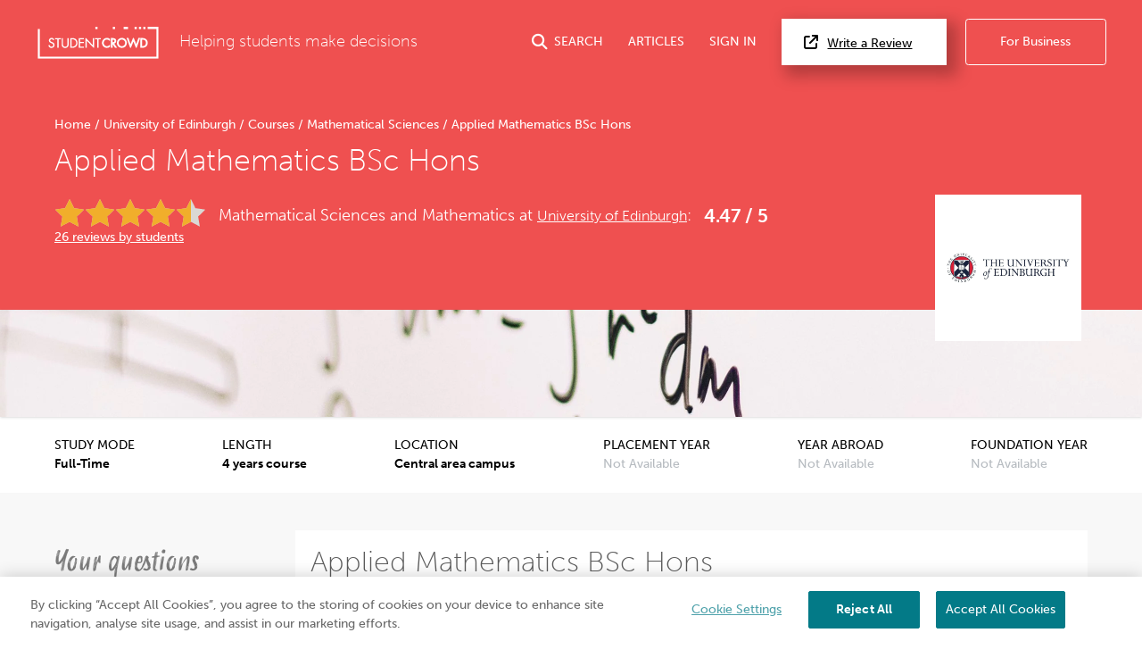

--- FILE ---
content_type: image/svg+xml
request_url: https://assets.studentcrowd.net/build-v2.1004.3/images/ratings--orange.45af8f4e.svg
body_size: 8
content:
<?xml version="1.0" encoding="UTF-8" standalone="no"?>
<svg width="17px" height="16px" viewBox="0 0 17 16" version="1.1" xmlns="http://www.w3.org/2000/svg" xmlns:xlink="http://www.w3.org/1999/xlink" xmlns:sketch="http://www.bohemiancoding.com/sketch/ns">
    <!-- Generator: Sketch 3.0.4 (8053) - http://www.bohemiancoding.com/sketch -->
    <title>Star 1</title>
    <desc>Created with Sketch.</desc>
    <defs></defs>
    <g id="Page-1" stroke="none" stroke-width="1" fill="none" fill-rule="evenodd" sketch:type="MSPage">
        <g id="Artboard-10" sketch:type="MSArtboardGroup" transform="translate(-50.000000, -630.000000)" fill="#F1AE2B">
            <g id="Reviews" sketch:type="MSLayerGroup" transform="translate(0.000000, 518.000000)">
                <g id="Reviews-+-Reviews-2-+-Reviews-3" transform="translate(35.000000, 44.000000)" sketch:type="MSShapeGroup">
                    <g id="Reviews-2">
                        <g id="Group" transform="translate(15.000000, 68.000000)">
                            <polygon id="Star-1" points="8.5 12.75 3.50382536 15.3766445 4.45800981 9.81332223 0.416019611 5.87335555 6.00191268 5.06167777 8.5 0 10.9980873 5.06167777 16.5839804 5.87335555 12.5419902 9.81332223 13.4961746 15.3766445 "></polygon>
                        </g>
                    </g>
                </g>
            </g>
        </g>
    </g>
</svg>

--- FILE ---
content_type: application/javascript; charset=UTF-8
request_url: https://static.hotjar.com/c/hotjar-19229.js?sv=7
body_size: 12018
content:
window.hjSiteSettings = window.hjSiteSettings || {"site_id":19229,"rec_value":0.9441530082459533,"state_change_listen_mode":"manual","record":true,"continuous_capture_enabled":true,"recording_capture_keystrokes":true,"session_capture_console_consent":false,"anonymize_digits":false,"anonymize_emails":false,"suppress_all":false,"suppress_all_on_specific_pages":[],"suppress_text":null,"suppress_location":false,"user_attributes_enabled":true,"legal_name":"StudentCrowd Limited","privacy_policy_url":"https://www.studentcrowd.com/acceptable-use-policy","deferred_page_contents":[],"record_targeting_rules":[],"heatmaps":[],"polls":[{"id":1838831,"created_epoch_time":1769001138,"skin":"light","background":"#FFFFFF","effective_show_branding":false,"position":"right","content":{"version":2,"questions":[{"uuid":"a1d5418d-868f-41d1-9f0f-64192d04dc94","type":"title-and-description","text":"Be in with the chance to win £100 worth of Amazon vouchers! Share your impressions on student accommodation in our quick survey.","required":true,"next":"byOrder"},{"uuid":"6fe7281a-f14f-46cc-a439-4ee13b8648f1","type":"title-and-description","text":"By taking this survey, you agree to your responses being used for research purposes. Anonymised data will be shared with The Property Marketing Strategists (TPMS) and used to inform student insight content. No personal data will be collected or shared. Privacy policy: https://www.studentcrowd.com/privacy-and-cookie-policy.","required":true,"next":"byOrder"},{"uuid":"9cbb8665-2543-44b3-a0bd-0e0ce189c838","type":"single-close-ended","text":"What type of accommodation did you move into for your first semester at university?","required":true,"randomize_answer_order":false,"pin_last_to_bottom":false,"answers":[{"text":"University halls of residence ","comments":false},{"text":"Private student accommodation (purpose-built for students) ","comments":false},{"text":"Private rented house or flat shared with other students  ","comments":false},{"text":"Private rented house or flat not shared with other students","comments":false},{"text":"Other (please specify)","comments":true}],"next":"byOrder"},{"uuid":"0ddbb33f-f48f-4cfe-882b-a2f6541ee225","type":"rating-scale-5","text":"When you first arrived at your accommodation, what was your overall first impression? ","required":true,"scaleCount":5,"labels":[{"text":"Very negative"},{"text":"Very positive"}],"next":"byOrder"},{"uuid":"40bc620e-1ec8-47e0-816e-e4c0c4aebfd1","type":"multiple-close-ended","text":"Which of the following most influenced your first impression? (Select up to three)","required":true,"randomize_answer_order":true,"pin_last_to_bottom":true,"answers":[{"text":"Condition and cleanliness of my room ","comments":false},{"text":"The building and facilities","comments":false},{"text":"Ease of check-in / move-in process","comments":false},{"text":"Feeling safe and secure ","comments":false},{"text":"Sign-posting and ease of finding my way around ","comments":false},{"text":"Pre-arrival information and expectations ","comments":false},{"text":"Social atmosphere / other students","comments":false},{"text":"How busy or calm it felt","comments":false},{"text":"Other (please specify)","comments":true}],"next":"byOrder"},{"uuid":"84010c62-75ad-4f61-839f-5d9115d27f46","type":"multiple-close-ended","text":" How did you feel emotionally when you first arrived? (Select all that apply)","required":true,"randomize_answer_order":true,"pin_last_to_bottom":true,"answers":[{"text":"Excited ","comments":false},{"text":"Reassured / calm ","comments":false},{"text":"Overwhelmed ","comments":false},{"text":"Anxious","comments":false},{"text":"Lonely ","comments":false},{"text":"Confident ","comments":false},{"text":"Disappointed","comments":false},{"text":"Other (please specify)","comments":true}],"next":"byOrder"},{"uuid":"aa7a1380-167e-4845-8ff7-931a0b10ea66","type":"single-close-ended","text":"How has your impression of your accommodation changed since you first arrived?","required":true,"randomize_answer_order":false,"pin_last_to_bottom":true,"answers":[{"text":"Much more positive ","comments":false},{"text":"Slightly more positive","comments":false},{"text":"Stayed about the same ","comments":false},{"text":"Slightly more negative","comments":false},{"text":"Much more negative","comments":false}],"next":"byOrder"},{"uuid":"1634eb5d-5bf9-4788-8f27-c10852fd1475","type":"multiple-close-ended","text":"What factors contributed to this change in your impression? (Select all that apply. Some options may not apply depending on your accommodation type.)","required":true,"randomize_answer_order":true,"pin_last_to_bottom":true,"answers":[{"text":"Condition or quality of the accommodation (e.g. cleanliness, maintenance, facilities)","comments":false},{"text":"Relationships with other people living nearby (e.g. flatmates, housemates, neighbours)","comments":false},{"text":"Support or communication from accommodation staff, wardens, landlord, or agent","comments":false},{"text":"Location and convenience (e.g. distance to university, transport, local amenities)","comments":false},{"text":"Social opportunities or interaction within the accommodation","comments":false},{"text":"Safety or security","comments":false},{"text":"Other (please specify)","comments":true}],"next":"byOrder"},{"uuid":"f9d616b2-ad63-4127-8422-c31e39c64b3f","type":"rating-scale-5","text":"To what extent do you agree: “My first impression of my accommodation affected how quickly I settled in.” ","required":true,"scaleCount":5,"labels":[{"text":"Strongly disagree"},{"text":"Strongly agree"}],"next":"byOrder"},{"uuid":"833fcaec-d430-43f7-a182-6e80008dc629","type":"rating-scale-5","text":"To what extent do you agree: “My first impression of my accommodation affected how satisfied I felt with my overall university experience.” ","required":true,"scaleCount":5,"labels":[{"text":"Strongly disagree"},{"text":"Strongly agree"}],"next":"byOrder"},{"uuid":"cfb317a0-aa9f-4a2e-a41e-782738e5bde9","type":"rating-scale-5","text":"To what extent do you agree: “My first impression of my accommodation affected whether I would recommend it to other students.” ","required":true,"scaleCount":5,"labels":[{"text":"Strongly disagree"},{"text":"Strongly agree"}],"next":"byOrder"},{"uuid":"7361ec72-cc44-4bae-b30e-0334ecf176ea","type":"single-open-ended-multiple-line","text":"What is one thing that could have improved your first impression when you arrived? ","required":true,"next":"byOrder"},{"uuid":"aaee7003-8f25-402c-ba90-60a5509e7f75","type":"multiple-close-ended","text":"Which of the following helped you find the information you needed during your first few weeks at university? (Select up to three. Some options may not apply depending on where you lived.) ","required":true,"randomize_answer_order":true,"pin_last_to_bottom":true,"answers":[{"text":"Welcome emails (from the university, accommodation provider, landlord, or agent)","comments":false},{"text":"Accommodation app, tenant app, or online portal","comments":false},{"text":"Printed guides, handbooks, or welcome packs","comments":false},{"text":"Information displayed inside the building or property (e.g. signage, noticeboards, labels)","comments":false},{"text":"Contacting staff, reception, wardens, landlord, or managing agent","comments":false},{"text":"Asking other students, flatmates, or housemates","comments":false},{"text":"Social media or messaging groups (e.g. WhatsApp)","comments":false},{"text":"University, accommodation, landlord, or letting agent website","comments":false},{"text":"I struggled to find the information I needed ","comments":false},{"text":"Other (please specify) ","comments":false}],"next":"byOrder"},{"uuid":"bf0c8e91-bbb1-4823-83b5-1c2f0106754a","type":"single-close-ended","text":"Did you attend any organised events provided by your accommodation or university during your first few weeks? ","required":true,"randomize_answer_order":false,"pin_last_to_bottom":false,"answers":[{"text":"Yes, several ","comments":false},{"text":"Yes, a few ","comments":false},{"text":"No, I did not attend any ","comments":false},{"text":"Not applicable/no events were provided ","comments":false}],"nextByAnswer":["question:2db97fe8-ba59-46f8-bc14-a62503d85de0","question:2db97fe8-ba59-46f8-bc14-a62503d85de0","question:b926bf57-6025-4cc2-8b84-35bbc75db7cc","question:b926bf57-6025-4cc2-8b84-35bbc75db7cc"],"next":"byAnswer"},{"uuid":"2db97fe8-ba59-46f8-bc14-a62503d85de0","type":"multiple-close-ended","text":"Which types of organised events did you find most useful? (Select all that apply) ","required":true,"randomize_answer_order":true,"pin_last_to_bottom":true,"answers":[{"text":"Social mixers / meet and greet sessions","comments":false},{"text":"Orientation tours of the accommodation or campus","comments":false},{"text":"Workshops or induction sessions ","comments":false},{"text":"Sports or activity sessions ","comments":false},{"text":"Online events / virtual meet-ups ","comments":false},{"text":"Other (please specify)","comments":true}],"next":"byOrder"},{"uuid":"b926bf57-6025-4cc2-8b84-35bbc75db7cc","type":"single-close-ended","text":"Thinking about your first semester at university, which type of social events or activities would you prefer? ","required":true,"randomize_answer_order":false,"pin_last_to_bottom":false,"answers":[{"text":"I prefer larger events where I can meet a wide variety of people. ","comments":false},{"text":"I prefer smaller, interest-based events focused on hobbies, sports, or shared activities. ","comments":false},{"text":"I enjoy a mix of both.","comments":false},{"text":"I don’t attend social events. ","comments":false}],"next":"byOrder"},{"uuid":"05a43a1b-5d27-497d-b624-8ff86f6da35b","type":"multiple-close-ended","text":"On which days and times would you most like organised social activities to take place? (Select all that apply)","required":true,"randomize_answer_order":false,"pin_last_to_bottom":false,"answers":[{"text":"Weekday afternoons","comments":false},{"text":"Weekday evenings","comments":false},{"text":"Friday evenings ","comments":false},{"text":"Saturday daytime","comments":false},{"text":"Saturday evenings","comments":false},{"text":"Sunday daytime ","comments":false},{"text":"Sunday evenings ","comments":false},{"text":"I am not interested in organised social activities","comments":false}],"next":"byOrder"},{"uuid":"7beef436-8e00-4eac-a4cc-fd19703152a4","type":"single-close-ended","text":"When you first moved into your current accommodation, how did you connect with other students?","required":true,"randomize_answer_order":false,"pin_last_to_bottom":false,"answers":[{"text":"I arrived or moved in with friends I already knew ","comments":false},{"text":"I met people mainly during the first few days / move-in period ","comments":false},{"text":"I met people mainly later in the semester ","comments":false},{"text":"I mainly connected through organised events ","comments":false},{"text":"I mainly connected through my course or academic activities ","comments":false},{"text":"I mainly connected through social media or online groups ","comments":false},{"text":"I did not really connect with other students","comments":false},{"text":"Other (please specify)","comments":true}],"next":"byOrder"},{"uuid":"b0ac1b98-a203-4013-b095-0b2aca6569cb","type":"single-close-ended","text":"Did your friendship group change after your first semester? ","required":true,"randomize_answer_order":false,"pin_last_to_bottom":false,"answers":[{"text":"No – it stayed the same ","comments":false},{"text":"Yes – I made new friends but kept my original friends ","comments":false},{"text":"Yes – my friendship group completely changed","comments":false},{"text":"Not sure / Prefer not to say","comments":false}],"next":"byOrder"},{"uuid":"3504c5c2-cbf3-4a42-8c18-804c74a9e47b","type":"single-open-ended-multiple-line","text":"What, if anything, could your accommodation provider or university have done to better support you during the first semester? ","required":true,"next":"byOrder"},{"uuid":"7f6861a2-3512-43d7-a9e0-e46036884d82","type":"single-close-ended","text":"Which year of study are you in? ","required":true,"randomize_answer_order":false,"pin_last_to_bottom":false,"answers":[{"text":"Undergraduate – Year 1 ","comments":false},{"text":"Undergraduate – Year 2","comments":false},{"text":"Undergraduate – Year 3","comments":false},{"text":"Undergraduate – Year 4+","comments":false},{"text":"Postgraduate","comments":false},{"text":"Masters","comments":false}],"next":"byOrder"},{"uuid":"c53ce247-576a-4f40-8eb2-3fe736455ab1","type":"single-open-ended-single-line","text":"Which university do you attend?","required":true,"next":"byOrder"},{"uuid":"a72ca75f-557b-4de0-b0a1-44e5986381e3","type":"single-close-ended","text":"How old are you?","required":true,"randomize_answer_order":false,"pin_last_to_bottom":false,"answers":[{"text":"18-20 ","comments":false},{"text":"21-23","comments":false},{"text":"24+ ","comments":false}],"next":"byOrder"},{"uuid":"321c2120-deba-407b-9587-4a7920827d67","type":"single-close-ended","text":"What is your gender?","required":true,"randomize_answer_order":false,"pin_last_to_bottom":false,"answers":[{"text":"Female ","comments":false},{"text":"Male ","comments":false},{"text":"Another gender ","comments":false},{"text":"Prefer not to say ","comments":false}],"next":"byOrder"},{"uuid":"bfc5d979-b6ab-4dd5-8ff8-b9a31a6b449d","type":"single-close-ended","text":"Do you identify as neurodivergent?","required":false,"nextIfSkipped":"byOrder","randomize_answer_order":false,"pin_last_to_bottom":false,"answers":[{"text":"Yes ","comments":false},{"text":"No ","comments":false},{"text":"Prefer not to say ","comments":false}],"next":"byOrder"},{"uuid":"195edb6d-bfaa-4a51-bb2a-a258942cca51","type":"single-close-ended","text":"Nationality ","required":true,"randomize_answer_order":false,"pin_last_to_bottom":false,"answers":[{"text":"UK ","comments":false},{"text":"EU ","comments":false},{"text":"Non-EU ","comments":false}],"next":"byOrder"},{"uuid":"7195a5be-36c7-42d9-9c82-e3537105c0a4","type":"email","text":"If you would like to be entered into the free prize draw to win £100 worth of Amazon vouchers, please enter your email address below","required":false,"nextIfSkipped":"byOrder","next":"byOrder"},{"uuid":"da13215f-c16c-4cba-b9a4-4dc336e4c333","type":"email","text":"If you would like to be added to The Property Marketing Strategists Youth Forum database and be contacted about future surveys, focus groups or research opportunities, please enter your email address below.\n\nBy submitting your email address, you agree that it may be shared with The Property Marketing Strategists and used solely to contact you about research opportunities. You will be rewarded for your time.\n\nYou can opt out at any time.","required":true,"next":"byOrder"}],"thankyou":"Thanks for completing the survey!"},"connect_visit_data":"always","ask_for_consent":false,"language":"en","display_condition":"immediate","display_delay":0,"persist_condition":"always","targeting_percentage":100,"targeting":[{"component":"device","match_operation":"exact","negate":false,"pattern":"tablet","name":null,"rule_type":null},{"component":"device","match_operation":"exact","negate":false,"pattern":"phone","name":null,"rule_type":null},{"component":"url","match_operation":"contains","negate":false,"pattern":"/","name":null,"rule_type":null},{"component":"device","match_operation":"exact","negate":false,"pattern":"desktop","name":null,"rule_type":null}],"uuid":"ae8eb4b0-477b-4a73-b233-a203797345fd","invite":{"title":"Your feedback is important to us!","description":"Tell us what you think about this page by taking our quick Survey.","button":"Yes, I will give feedback","close":"No thanks"},"invite_enabled":false,"display_type":"external_link","auto_screenshot":true,"etr_enabled":false,"show_legal":true,"logo_path":null,"button_color":"#EA5153","parent_element_selector":null,"button_survey_label":null,"custom_css":null,"targeting_user_attribute_match_logic":"and"},{"id":1805847,"created_epoch_time":1757930787,"skin":"light","background":"#EAEAEA","effective_show_branding":false,"position":"right","content":{"version":2,"questions":[{"uuid":"b623f3f7-d0c8-4228-a789-8d71aedee41d","type":"title-and-description","text":"Help us improve how students find and secure accommodation. Take our quick 2-3 min survey and you’ll be entered into a draw to win a £100 Love2Shop voucher. Your feedback will shape the future of StudentCrowd.","required":true,"next":"byOrder"},{"uuid":"a0de1da9-43d6-4397-a59e-d1b3cd9c262f","type":"single-close-ended","text":"When looking for accommodation, what’s the most important thing you do first?","required":true,"randomize_answer_order":true,"pin_last_to_bottom":true,"answers":[{"text":"Compare reviews from other students","comments":false},{"text":"Check prices and availability","comments":false},{"text":"Look at photos and facilities","comments":false},{"text":"Contact providers directly","comments":false},{"text":"Check proximity to universities/local venues","comments":false},{"text":"Other (please specify)","comments":true}],"next":"byOrder"},{"uuid":"d96dd8eb-dff6-4a52-a46e-6001714dd258","type":"rating-scale-5","text":"If you could reserve a room directly on StudentCrowd (free, no deposit), how likely would you be to use it?","required":true,"scaleCount":5,"labels":[{"text":"Unlikely"},{"text":"Very likely"}],"next":"byOrder"},{"uuid":"379c888c-f1bd-4877-9f3a-38f4b3e2ada5","type":"single-close-ended","text":"Would you prefer to:","required":true,"randomize_answer_order":true,"pin_last_to_bottom":false,"answers":[{"text":"Reserve a room directly (free, no deposit)","comments":false},{"text":"Send an enquiry to check availability first","comments":false},{"text":"Not use StudentCrowd for booking at all (just reviews/info)","comments":false}],"next":"byOrder"},{"uuid":"3fde052b-639c-444f-a891-c385888d8771","type":"multiple-close-ended","text":"What would stop you from reserving through StudentCrowd? (select all that apply)","required":true,"randomize_answer_order":true,"pin_last_to_bottom":true,"answers":[{"text":"I’d rather book directly with the provider","comments":false},{"text":"I don’t trust that the reservation will be confirmed","comments":false},{"text":"I don’t want to share my personal details","comments":false},{"text":"The process seems too long or complicated","comments":false},{"text":"I just want reviews, not bookings","comments":false},{"text":"I’m worried it’s not the best price","comments":false},{"text":"Other (please specify)","comments":true}],"next":"byOrder"},{"uuid":"719823bc-9d69-4cea-9369-eb95d56fef63","type":"single-open-ended-multiple-line","text":"What would make you feel more confident reserving through StudentCrowd?","required":true,"next":"byOrder"},{"uuid":"fecd1ded-2938-44d4-bafb-dc0bf2f08024","type":"multiple-close-ended","text":"Which of these would be most helpful to you? (pick up to two)","required":true,"randomize_answer_order":true,"pin_last_to_bottom":true,"answers":[{"text":"Seeing live room availability","comments":false},{"text":"Being able to reserve multiple properties at once","comments":false},{"text":"Clear confirmation from the provider within 24h","comments":false},{"text":"Short, simple reservation form","comments":false},{"text":"Being able to compare prices and rooms easily","comments":false},{"text":"Other (please specify)","comments":true}],"next":"byOrder"},{"uuid":"e6e61a4b-89ea-4a49-aad5-3054f6010165","type":"single-open-ended-multiple-line","text":"Do you have any other feedback on how StudentCrowd could make finding and securing accommodation easier?","required":true,"next":"byOrder"},{"uuid":"f119cc45-9d7f-43c0-9872-23ae3cf71f7c","type":"single-close-ended","text":"What year of study are you in?","required":true,"randomize_answer_order":false,"pin_last_to_bottom":false,"answers":[{"text":"Undergraduate – Year 1","comments":false},{"text":"Undergraduate – Year 2","comments":false},{"text":"Undergraduate – Year 3","comments":false},{"text":"Undergraduate – Year 4+","comments":false},{"text":"Postgraduate","comments":false},{"text":"I don't currently attend university","comments":false},{"text":"College/Sixth Form","comments":false}],"next":"byOrder"},{"uuid":"5ffbcefd-16d6-47bd-a39d-aff630cfde17","type":"single-close-ended","text":"What is your nationality?","required":true,"randomize_answer_order":false,"pin_last_to_bottom":false,"answers":[{"text":"UK","comments":false},{"text":"EU","comments":false},{"text":"Non-EU","comments":false}],"next":"byOrder"},{"uuid":"a14e9c7b-5eb0-4cf1-bda1-38c699df49b2","type":"email","text":"Please enter your email address for a chance to win a £100 Love2Shop voucher:","required":false,"nextIfSkipped":"byOrder","next":"byOrder"},{"uuid":"509acfce-11f2-4bfc-b694-16bbfa4ffe2f","type":"email","text":"If you’d be interested a short follow-up interview or UX testing session, please leave your email address below (or leave blank if not). You will receive a £50 Love2Shop voucher for your time if selected.","required":false,"nextIfSkipped":"byOrder","next":"byOrder"}],"thankyou":"Thanks for completing the survey!"},"connect_visit_data":"always","ask_for_consent":false,"language":"en","display_condition":"immediate","display_delay":0,"persist_condition":"always","targeting_percentage":100,"targeting":[{"component":"device","match_operation":"exact","negate":false,"pattern":"tablet","name":null,"rule_type":null},{"component":"url","match_operation":"contains","negate":false,"pattern":"/","name":null,"rule_type":null},{"component":"device","match_operation":"exact","negate":false,"pattern":"desktop","name":null,"rule_type":null},{"component":"device","match_operation":"exact","negate":false,"pattern":"phone","name":null,"rule_type":null}],"uuid":"23e2dcb7-09b1-4b05-8f09-d3b53975d35b","invite":{"title":"Your feedback is important to us!","description":"Tell us what you think about this page by taking our quick Survey.","button":"Yes, I will give feedback","close":"No thanks"},"invite_enabled":false,"display_type":"external_link","auto_screenshot":true,"etr_enabled":false,"show_legal":true,"logo_path":null,"button_color":"#EA5153","parent_element_selector":null,"button_survey_label":null,"custom_css":null,"targeting_user_attribute_match_logic":"and"},{"id":1640630,"created_epoch_time":1750676223,"skin":"light","background":"#EAEAEA","effective_show_branding":false,"position":"right","content":{"version":2,"questions":[{"uuid":"75e7372e-89d2-424e-bee7-a2339494d349","type":"single-open-ended-multiple-line","text":"When is the best time of year to receive resources that support your university/accommodation guidance?","required":true,"next":"byOrder"},{"uuid":"f6ce8901-11e0-4c2f-af0d-7122c99d6fea","type":"single-open-ended-multiple-line","text":"How do you currently support students with accommodation decisions?\n(When do these conversations typically happen? Who’s involved?)","required":true,"next":"byOrder"},{"uuid":"469200c1-98f9-4568-bd3f-f033052f4a09","type":"single-close-ended","text":"Do you already share any university or accommodation websites/tools with students?","required":true,"randomize_answer_order":false,"pin_last_to_bottom":false,"answers":[{"text":"Yes","comments":false},{"text":"No","comments":false}],"nextByAnswer":["question:a62ed792-3061-493d-b2c5-c3437bc7f1cc","question:828f1618-74d4-4223-8cb2-2685c5f063b1"],"next":"byAnswer"},{"uuid":"a62ed792-3061-493d-b2c5-c3437bc7f1cc","type":"single-open-ended-multiple-line","text":"Which ones?","required":true,"next":"byOrder"},{"uuid":"828f1618-74d4-4223-8cb2-2685c5f063b1","type":"multiple-close-ended","text":"What are the most important factors to your students when choosing where to study? (Tick all that apply)","required":true,"randomize_answer_order":false,"pin_last_to_bottom":false,"answers":[{"text":"Course content and reputation","comments":false},{"text":"Graduate job prospects","comments":false},{"text":"Cost of living","comments":false},{"text":"Student accommodation options","comments":false},{"text":"Distance from home","comments":false},{"text":"Social life and location","comments":false},{"text":"Advice from family, friends or teachers","comments":false},{"text":"Reviews from current students","comments":false},{"text":"University support services (e.g. wellbeing, careers)","comments":false},{"text":"Other","comments":true}],"next":"byOrder"},{"uuid":"e1d73662-2a4c-4bbc-b81b-da6586107e9e","type":"single-close-ended","text":"How much do traditional university league tables factor into your students’ decisions?","required":true,"randomize_answer_order":false,"pin_last_to_bottom":false,"answers":[{"text":"A great deal","comments":false},{"text":"A bit","comments":false},{"text":"Not much","comments":false},{"text":"Not at all ","comments":false},{"text":"Not sure","comments":false}],"next":"byOrder"},{"uuid":"42a1175c-0fae-46da-b351-7b51f2745840","type":"single-open-ended-multiple-line","text":"What kind of resources would make it easier for you to support students with university and accommodation choices?","required":true,"next":"byOrder"}],"thankyou":"Thanks for completing the survey!"},"connect_visit_data":"always","ask_for_consent":false,"language":"en","display_condition":"immediate","display_delay":0,"persist_condition":"response","targeting_percentage":100,"targeting":[{"component":"device","match_operation":"exact","negate":false,"pattern":"tablet","name":null,"rule_type":null},{"component":"device","match_operation":"exact","negate":false,"pattern":"desktop","name":null,"rule_type":null},{"component":"url","match_operation":"contains","negate":false,"pattern":"/","name":null,"rule_type":null},{"component":"device","match_operation":"exact","negate":false,"pattern":"phone","name":null,"rule_type":null}],"uuid":"f40ab783-5909-467c-8d7f-b310f844250e","invite":{"title":"Your feedback is important to us!","description":"Tell us what you think about this page by taking our quick Survey.","button":"Yes, I will give feedback","close":"No thanks"},"invite_enabled":false,"display_type":"external_link","auto_screenshot":true,"etr_enabled":false,"show_legal":false,"logo_path":null,"button_color":"#EA5153","parent_element_selector":null,"button_survey_label":null,"custom_css":null,"targeting_user_attribute_match_logic":"and"},{"id":1626802,"created_epoch_time":1747992744,"skin":"light","background":"#EAEAEA","effective_show_branding":true,"position":"right","content":{"version":2,"questions":[{"uuid":"78942292-cbf6-4667-b902-2104d3234c33","type":"single-open-ended-single-line","text":"What stopped you from completing your reservation today? ","required":true,"next":"byOrder"},{"uuid":"57947182-e0e8-40ff-a8df-c9506c835e6d","type":"single-open-ended-single-line","text":"What would have helped you to complete your reservation?","required":true,"next":"byOrder"}],"thankyou":"Thank you for answering this survey. Your feedback is highly appreciated!"},"connect_visit_data":"always","ask_for_consent":false,"language":"en","display_condition":"abandon","display_delay":0,"persist_condition":"response","targeting_percentage":100,"targeting":[{"component":"device","match_operation":"exact","negate":false,"pattern":"desktop","name":null,"rule_type":null},{"component":"device","match_operation":"exact","negate":false,"pattern":"tablet","name":null,"rule_type":null},{"component":"device","match_operation":"exact","negate":false,"pattern":"phone","name":null,"rule_type":null},{"component":"url","match_operation":"contains","negate":false,"pattern":"/reservation/","name":null,"rule_type":null}],"uuid":"d49d62bf-fd6d-4ffc-8793-bc5a6fa6a9cb","invite":{"title":"Your feedback is important to us!","description":"Tell us what you think about this page by taking our quick Survey.","button":"Yes, I will give feedback","close":"No thanks"},"invite_enabled":false,"display_type":"full_screen","auto_screenshot":false,"etr_enabled":false,"show_legal":true,"logo_path":null,"button_color":"#EA5153","parent_element_selector":null,"button_survey_label":null,"custom_css":null,"targeting_user_attribute_match_logic":"and"}],"integrations":{"optimizely":{"tag_recordings":false},"abtasty":{"tag_recordings":false},"kissmetrics":{"send_user_id":false},"mixpanel":{"send_events":false},"unbounce":{"tag_recordings":false},"hubspot":{"enabled":false,"send_recordings":false,"send_surveys":false}},"features":["ask.popover_redesign","client_script.compression.pc","csq_theme","error_reporting","feedback.embeddable_widget","feedback.widgetV2","feedback.widget_telemetry","settings.billing_v2","survey.embeddable_widget","survey.image_question","survey.screenshots","survey.type_button","tcvs_v2"],"tracking_code_verified":true,"cs_project_id":null,"account_id":9934,"account_signature":"c742b03d4136812a0fcfcf877bdd47634a92b2fb3c71ecd1b91303be56bc8002"};

!function(){"use strict";function e(t){return e="function"==typeof Symbol&&"symbol"==typeof Symbol.iterator?function(e){return typeof e}:function(e){return e&&"function"==typeof Symbol&&e.constructor===Symbol&&e!==Symbol.prototype?"symbol":typeof e},e(t)}function t(e,t){for(var r=0;r<t.length;r++){var i=t[r];i.enumerable=i.enumerable||!1,i.configurable=!0,"value"in i&&(i.writable=!0),Object.defineProperty(e,n(i.key),i)}}function n(t){var n=function(t,n){if("object"!=e(t)||!t)return t;var r=t[Symbol.toPrimitive];if(void 0!==r){var i=r.call(t,"string");if("object"!=e(i))return i;throw new TypeError("@@toPrimitive must return a primitive value.")}return String(t)}(t);return"symbol"==e(n)?n:String(n)}var r,i=function(){function e(t){var n=arguments.length>1&&void 0!==arguments[1]?arguments[1]:10,r=arguments.length>2&&void 0!==arguments[2]?arguments[2]:1e3;!function(e,t){if(!(e instanceof t))throw new TypeError("Cannot call a class as a function")}(this,e),this.send=t,this.batchSize=n,this.flushInterval=r,this.buffer=[],this.flushTimer=null}var n,r;return n=e,(r=[{key:"getBuffer",value:function(){return this.buffer}},{key:"add",value:function(e){var t=this;this.buffer.push(e),this.buffer.length>=this.batchSize?this.flush():this.flushTimer||(this.flushTimer=setTimeout((function(){t.flush()}),this.flushInterval))}},{key:"flush",value:function(){this.buffer.length>0&&(this.send(this.buffer),this.buffer=[]),this.flushTimer&&(clearTimeout(this.flushTimer),this.flushTimer=null)}}])&&t(n.prototype,r),Object.defineProperty(n,"prototype",{writable:!1}),e}();function a(){return a=Object.assign?Object.assign.bind():function(e){for(var t=1;t<arguments.length;t++){var n=arguments[t];for(var r in n)Object.prototype.hasOwnProperty.call(n,r)&&(e[r]=n[r])}return e},a.apply(this,arguments)}var o,s=function(){try{return"performance"in window&&"now"in window.performance}catch(e){return!1}},u={version:6,metricsUrl:(null===(r=window._hjSettings)||void 0===r?void 0:r.metricsUrl)||"https://metrics.hotjar.io",sampling:{metrics:.1,fieldMetrics:.01,debug:.5,universalDebug:.05*.1},browser:{hasPerformance:!1,shouldLogMetrics:!1,inLab:!1},buffer:{bufferSize:40,flushInterval:3e3}},c={isDebugEnabled:!1,isMetricsEnabled:!1,isFieldMetricsEnabled:!1,loggedMetrics:{},genericTags:{}},l=function(e,t,n){var r;c.loggedMetrics[e]=a(a({},c.loggedMetrics[e]),{},((r={})[t]=n||{},r))},d=function(e){if(!e)return"value";var t=Object.keys(e)[0];return t&&e[t]||"value"},g=function(e){var t,n=null!==(t=e.tag)&&void 0!==t?t:void 0;return c.isDebugEnabled?a(a(a({},n),e.extraTags),c.genericTags):n},f=function(e,t){if(!o)return!1;var n=c.isMetricsEnabled||c.isDebugEnabled;return"lab"===e&&(n=u.browser.inLab),"field"===e&&(n=c.isFieldMetricsEnabled),t?n&&t.flush:n},h=function(e){var t=!1,n="v=".concat(u.version),r="".concat(u.metricsUrl,"?").concat(n,"&site_id=").concat(window.hjSiteSettings.site_id)+(c.isDebugEnabled?"&debug=true":""),i=JSON.stringify(e);if("sendBeacon"in navigator)try{t=navigator.sendBeacon.bind(navigator)(r,i)}catch(e){}if(!1===t)try{var a=new XMLHttpRequest;a.open("POST",r),a.timeout=1e4,a.send(i)}catch(e){}u.browser.shouldLogMetrics&&console.debug("New Metrics: ",e)},p={getConfig:function(e){return u[e]},getState:function(e){return c[e]},start:function(){try{u.browser={hasPerformance:s(),shouldLogMetrics:/hjMetrics=1/.test(location.search),inLab:/hjLab=true/.test(location.search)};var e=p.time(),t=window.hjSiteSettings||{},n=t.features,r=t.site_id,a=new Set(n),l=u.sampling;return c.genericTags={site_id:r},c.isDebugEnabled=Math.random()<=l.universalDebug||a.has("client_script.metrics.debug")&&Math.random()<=l.debug,c.isMetricsEnabled=Math.random()<=l.metrics,c.isFieldMetricsEnabled=c.isMetricsEnabled&&Math.random()<=l.fieldMetrics,o=new i(h,u.buffer.bufferSize,u.buffer.flushInterval),e}catch(e){console.debug("Error in metrics.start",{error:e})}},reset:function(){c.loggedMetrics={}},stop:function(){c.isDebugEnabled=!1,c.isMetricsEnabled=!1,c.genericTags={}},count:function(e,t){var n=t.incr,r=t.tag,i=t.extraTags,s=t.type;try{var u,l=d(r),h=c.loggedMetrics[e],p=0;if(n?(p=(h&&h[l]||0)+(n.value||1),c.loggedMetrics[e]=a(a({},h),{},((u={})[l]=null!=n&&n.flush?0:p,u))):p=1,f(s,n)){var v={name:e,type:"count",value:p,tags:g({tag:r,extraTags:i})};o.add(v)}}catch(e){}},distr:function(e,t){var n=t.task,r=t.value,i=t.extraTags;f()&&o.add({name:e,type:"distribution",value:r,tags:g({tag:{task:n},extraTags:i})})},time:function(){try{if(!u.browser.hasPerformance)return;return performance.now()}catch(e){}},timeEnd:function(e,t){var n=t.tag,r=t.start,i=t.total,a=t.extraTags,s=t.type;try{var u=p.time();if(!i&&!u)return;var c=d(n),h=i||(r&&u?u-r:void 0);if(l(e,c,{}),h&&h>0&&f(s)){var v={name:e,type:"distribution",value:Math.round(h),tags:g({tag:n,extraTags:a})};o.add(v)}return u}catch(t){console.debug("Failed to send timer metric: ",{name:e,tag:n,error:t})}},timeIncr:function(e,t){var n,r,i,a,o=t.tag,s=t.start,u=t.flush,g=t.extraTags,f=t.type,h=hj.metrics.time(),v=s&&h?h-s:void 0,m=(n=e,{tagName:r=d(o),start:(a=(i=c.loggedMetrics[n])&&i[r]||{}).start,total:a.total}),w=v?v+(m.total||0):m.total;return l(e,m.tagName,{total:w}),u&&p.timeEnd(e,{tag:o,total:w,extraTags:g,type:f}),w},timeWatcher:function(){var e,t=0,n=!1,r=function(){var n,r=p.time();return t+=null!==(n=e&&r&&r-e)&&void 0!==n?n:0,e=p.time(),t};return{start:function(){if(!n)return n=!0,e=p.time()},incr:r,end:function(){var n=r();return t=0,e=void 0,n}}},getErrorMessage:function(e){return e instanceof Error?e.message:"string"==typeof e?e:""}},v=function(e){return e.replayRecordingMaskedUrlRegex="replayRecordingMaskedUrlRegex",e.replayRecordingMaskedUrlRegexRules="replayRecordingMaskedUrlRegexRules",e}({}),m=function(e){return e.START="start",e.NOT_START="not-start",e.END="end",e.NOT_END="not-end",e.CONTAIN="contain",e.NOT_CONTAIN="not-contain",e.EXACT="exact",e.NOT_EXACT="not-exact",e}({});function w(){return w=Object.assign?Object.assign.bind():function(e){for(var t=1;t<arguments.length;t++){var n=arguments[t];for(var r in n)Object.prototype.hasOwnProperty.call(n,r)&&(e[r]=n[r])}return e},w.apply(this,arguments)}var b="https://voc.hotjar.com",y=[b,"https://voc.ew1-integration-1.hotjarians.net","https://hj-engage-unmoderated-review.s3.eu-west-1.amazonaws.com"],j="hj-uut",_={get:function(){var e=window.sessionStorage.getItem(j);return e?JSON.parse(e):null},getValue:function(e){var t=_.get();return null==t?void 0:t[e]},set:function(e){if(e){var t,n=null!==(t=_.get())&&void 0!==t?t:{};window.sessionStorage.setItem(j,JSON.stringify(w(w({},n),e)))}},clear:function(){window.sessionStorage.removeItem(j)},validDomains:y},S=function(e){var t=new URLSearchParams(e);return!!t.has("project_uuid")||("1"===t.get("is_preview")?t.has("task_uuid"):t.has("response_uuid")&&t.has("task_uuid")&&t.has("participation_uuid"))},T=function(){var e,t=null!==(e=function(){var e=document.referrer;if("string"==typeof e&&function(e){if("string"!=typeof e)return!1;try{var t=new URL(e),n="1"===t.searchParams.get("is_preview");return!!y.some((function(t){return null==e?void 0:e.includes(t)}))||!!n&&t.hostname.endsWith(".hotjar.com")&&t.pathname.includes("research/projects/tests")}catch(e){return!1}}(e)&&S(new URL(e).search))return e}())&&void 0!==e?e:function(){var e=new URLSearchParams(window.location.search).get("hj_uut");if(y.some((function(e){var t;return null===(t=document.referrer)||void 0===t?void 0:t.includes(e)}))&&e){var t=window.atob(e);if(S(t)){var n=new URL(b);return n.search=t,n.toString()}}}(),n=void 0!==t,r=null!==_.get();return n&&_.set({referrer:t}),r||n};function R(e,t,n){if(t&&!Array.isArray(t)&&"number"==typeof t.length){var r=t.length;return M(t,void 0!==n&&n<r?n:r)}return e(t,n)}function E(e){return function(e){if(Array.isArray(e))return M(e)}(e)||function(e){if("undefined"!=typeof Symbol&&null!=e[Symbol.iterator]||null!=e["@@iterator"])return Array.from(e)}(e)||function(e,t){if(e){if("string"==typeof e)return M(e,t);var n=Object.prototype.toString.call(e).slice(8,-1);return"Object"===n&&e.constructor&&(n=e.constructor.name),"Map"===n||"Set"===n?Array.from(e):"Arguments"===n||/^(?:Ui|I)nt(?:8|16|32)(?:Clamped)?Array$/.test(n)?M(e,t):void 0}}(e)||function(){throw new TypeError("Invalid attempt to spread non-iterable instance.\nIn order to be iterable, non-array objects must have a [Symbol.iterator]() method.")}()}function M(e,t){(null==t||t>e.length)&&(t=e.length);for(var n=0,r=new Array(t);n<t;n++)r[n]=e[n];return r}var O,x=function(){var e,t=arguments.length>0&&void 0!==arguments[0]?arguments[0]:{},n=null===(e=_hjSettings)||void 0===e?void 0:e.environment,r="t.contentsquare.net";n&&"live"!==n&&(r="t-staging.contentsquare.net");var i=t.isCSQLite?"smb/tag":hjSiteSettings.cs_tag_name;if(i){var a=document.createElement("script");a.type="text/javascript",a.async=!0,a.src="//".concat(r,"/uxa/").concat(i,".js"),document.getElementsByTagName("head")[0].appendChild(a)}};function C(){var e,t,n;window.hj=window.hj||function(){for(var e=arguments.length,t=new Array(e),n=0;n<e;n++)t[n]=arguments[n];(window.hj.q=window.hj.q||[]).push(t)},window.hj.metrics=p,hj.metrics.start();var r,i,a,o,s,u,c,l,d,g,f,h,w=!(!window.CS_CONF||null===(e=window.CS_CONF.voc)||void 0===e||!e.enabled),b=!(window.CS_CONF||null===(t=window.hjSiteSettings)||void 0===t||null===(n=t.features)||void 0===n||!n.includes("cs_lite"));if(w&&window._uxa)window._uxa.push(["start:hotjar",hjSiteSettings]),window.hj.scriptLoaded=!0;else if(b){var y=(u=(r=hjSiteSettings).suppress_all||r.suppress_text||(null===(i=r.suppress_all_on_specific_pages)||void 0===i?void 0:i.length),c=function(e){var t,n,r,i,a,o={anonymisationMethod:null,replayRecordingMaskedUrlRegex:null,replayRecordingMaskedUrlRegexRules:null};if((e.suppress_all||e.suppress_text)&&(o.anonymisationMethod=v.replayRecordingMaskedUrlRegex,o.replayRecordingMaskedUrlRegex=".*"),null!==(t=e.suppress_all_on_specific_pages)&&void 0!==t&&t.length){o.anonymisationMethod=v.replayRecordingMaskedUrlRegexRules;var s=(n=e.suppress_all_on_specific_pages,r={contains:m.CONTAIN,regex:m.CONTAIN,simple:m.CONTAIN,ends_with:m.END,exact:m.EXACT,starts_with:m.START},i=[],a=Object.keys(r),n.forEach((function(e){if(e.pattern&&a.includes(e.match_operation)){var t={operator:r[e.match_operation],value:e.pattern,ignoreQueryParams:"simple"===e.match_operation,ignoreURIFragments:"simple"===e.match_operation,ignoreCaseSensitivity:"simple"===e.match_operation,notOperator:e.negate};i.push(t)}})),i.length?i:void 0);o.replayRecordingMaskedUrlRegexRules=s||null}return o}(r),l=c.anonymisationMethod,d=c.replayRecordingMaskedUrlRegex,g=c.replayRecordingMaskedUrlRegexRules,f=!(null===(a=_hjSettings)||void 0===a||!a.environment||"live"===_hjSettings.environment),{CS_CONF_BASE:{projectId:r.cs_project_id,smbConfig:{siteId:r.site_id,record:!!hjSiteSettings.record,useCSTC:!0,useSentry:!0,csLiteDomain:f?"insights-integration.live.eks.hotjar.com":"insights.hotjar.com"},hostnames:[window.location.hostname],voc:null!==(o=r.polls)&&void 0!==o&&o.length||T()?{enabled:1,siteId:r.site_id}:{enabled:0},whitelistedAttributes:[],anonymizeDigits:!!u||r.anonymize_digits,implementations:(s=r,R(E,(h=s.state_change_listen_mode,"manual"===h?[]:[{template:{name:"ArtificialPageview",args:{}},triggers:[{name:"HistoryChange",args:{listeners:"popstate, pushState, replaceState"+("automatic_with_fragments"===h?", hashchange":""),useDebounce:"no",window:400}}]}]))),recordTargetingRules:R(E,r.record_targeting_rules),anonymisationMethod:l,replayRecordingMaskedUrlRegex:d,replayRecordingMaskedUrlRegexRules:g},PII_SELECTORS:r.suppress_all?["picture, img, video, audio"]:null}),j=y.CS_CONF_BASE,_=y.PII_SELECTORS;window.CS_CONF_BASE=j,window._uxa=window._uxa||[],_&&window._uxa.push(["setPIISelectors",{PIISelectors:_}]),x({isCSQLite:b})}else window.hjBootstrap=window.hjBootstrap||function(e,t,n){var r,i,a=new RegExp("bot|google|headless|baidu|bing|msn|duckduckbot|teoma|slurp|yandex|phantomjs|pingdom|ahrefsbot|facebook","i"),o=(null===(r=window.navigator)||void 0===r?void 0:r.userAgent)||"unknown";if(a.test(o))return hj.metrics.count("session-rejection",{tag:{reason:"bot"}}),void console.warn("Hotjar not launching due to suspicious userAgent:",o);var s="http:"===window.location.protocol,u=Boolean(null===(i=_hjSettings)||void 0===i?void 0:i.preview);if(s&&!u)return hj.metrics.count("session-rejection",{tag:{reason:"https"}}),void console.warn("For security reasons, Hotjar only works over HTTPS. Learn more: https://help.hotjar.com/hc/en-us/articles/115011624047");window.hjBootstrap=function(e,t,n){var r;window.hjBootstrapCalled=(window.hjBootstrapCalled||[]).concat(n),window.hj&&window.hj._init&&(null===(r=hj._init)||void 0===r||r._verifyInstallation())},window.hjBootstrap(e,t,n),window.hjBootstrap.revision="b8fa545";var c=window.document,l=c.head||c.getElementsByTagName("head")[0];hj.scriptDomain=e;var d=c.createElement("script");d.async=!0,d.src=hj.scriptDomain+t,d.charset="utf-8",l.appendChild(d)},window.hjBootstrap("https://script.hotjar.com/","modules.5af39c695063f61775c4.js","19229")}window.hjLazyModules=window.hjLazyModules||{SURVEY_V2:{js:"survey-v2.aedb8bf0b3069e2d06f4.js"},SURVEY_BOOTSTRAPPER:{js:"survey-bootstrapper.31d6cfe0d16ae931b73c.js"},SURVEY_ISOLATED:{js:"survey-isolated.31d6cfe0d16ae931b73c.js"},HEATMAP_RETAKER:{js:"heatmap-retaker.f79c0c7bb13d8a14bddc.js"},SURVEY_INVITATION:{js:"survey-invitation.333ff3f2aa9bd54cfb8e.js"},NOTIFICATION:{js:"notification.ed2bca043f1d9f8c6b56.js"},SENTRY:{js:"sentry.58c81e3e25532810f6fd.js"},BROWSER_PERF:{js:"browser-perf.8417c6bba72228fa2e29.js"},USER_TEST:{js:"user-test.70102bc9013694107e51.js"}};var I=null!==(O=hjSiteSettings.features)&&void 0!==O?O:[];I.indexOf("one_app_tag")>-1?x():I.indexOf("one_app_tag_dc")>-1?(x(),window.addEventListener("csq:start-hotjar",(function(){C()}))):C()}();
!function(){try{var e="undefined"!=typeof window?window:"undefined"!=typeof global?global:"undefined"!=typeof self?self:{},n=(new Error).stack;n&&(e._sentryDebugIds=e._sentryDebugIds||{},e._sentryDebugIds[n]="8454f15a-242c-5dc3-85d1-3db02108e235")}catch(e){}}();
//# debugId=8454f15a-242c-5dc3-85d1-3db02108e235
